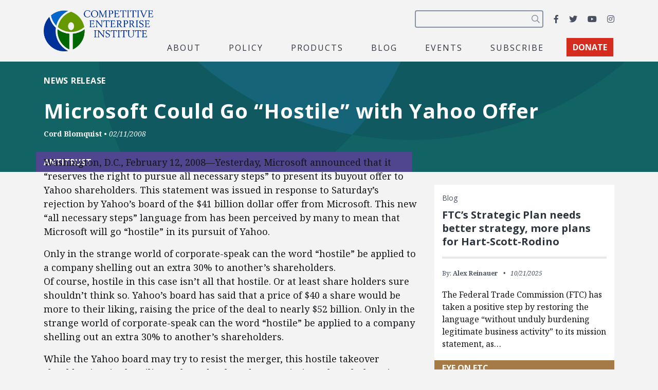

--- FILE ---
content_type: text/html; charset=utf-8
request_url: https://www.google.com/recaptcha/api2/anchor?ar=1&k=6LfZwjUiAAAAAN8vRh0pGcsvvXqvlWV2oC71AQHs&co=aHR0cHM6Ly9jZWkub3JnOjQ0Mw..&hl=en&v=naPR4A6FAh-yZLuCX253WaZq&size=invisible&anchor-ms=20000&execute-ms=15000&cb=n0jb9kr5dt7g
body_size: 44890
content:
<!DOCTYPE HTML><html dir="ltr" lang="en"><head><meta http-equiv="Content-Type" content="text/html; charset=UTF-8">
<meta http-equiv="X-UA-Compatible" content="IE=edge">
<title>reCAPTCHA</title>
<style type="text/css">
/* cyrillic-ext */
@font-face {
  font-family: 'Roboto';
  font-style: normal;
  font-weight: 400;
  src: url(//fonts.gstatic.com/s/roboto/v18/KFOmCnqEu92Fr1Mu72xKKTU1Kvnz.woff2) format('woff2');
  unicode-range: U+0460-052F, U+1C80-1C8A, U+20B4, U+2DE0-2DFF, U+A640-A69F, U+FE2E-FE2F;
}
/* cyrillic */
@font-face {
  font-family: 'Roboto';
  font-style: normal;
  font-weight: 400;
  src: url(//fonts.gstatic.com/s/roboto/v18/KFOmCnqEu92Fr1Mu5mxKKTU1Kvnz.woff2) format('woff2');
  unicode-range: U+0301, U+0400-045F, U+0490-0491, U+04B0-04B1, U+2116;
}
/* greek-ext */
@font-face {
  font-family: 'Roboto';
  font-style: normal;
  font-weight: 400;
  src: url(//fonts.gstatic.com/s/roboto/v18/KFOmCnqEu92Fr1Mu7mxKKTU1Kvnz.woff2) format('woff2');
  unicode-range: U+1F00-1FFF;
}
/* greek */
@font-face {
  font-family: 'Roboto';
  font-style: normal;
  font-weight: 400;
  src: url(//fonts.gstatic.com/s/roboto/v18/KFOmCnqEu92Fr1Mu4WxKKTU1Kvnz.woff2) format('woff2');
  unicode-range: U+0370-0377, U+037A-037F, U+0384-038A, U+038C, U+038E-03A1, U+03A3-03FF;
}
/* vietnamese */
@font-face {
  font-family: 'Roboto';
  font-style: normal;
  font-weight: 400;
  src: url(//fonts.gstatic.com/s/roboto/v18/KFOmCnqEu92Fr1Mu7WxKKTU1Kvnz.woff2) format('woff2');
  unicode-range: U+0102-0103, U+0110-0111, U+0128-0129, U+0168-0169, U+01A0-01A1, U+01AF-01B0, U+0300-0301, U+0303-0304, U+0308-0309, U+0323, U+0329, U+1EA0-1EF9, U+20AB;
}
/* latin-ext */
@font-face {
  font-family: 'Roboto';
  font-style: normal;
  font-weight: 400;
  src: url(//fonts.gstatic.com/s/roboto/v18/KFOmCnqEu92Fr1Mu7GxKKTU1Kvnz.woff2) format('woff2');
  unicode-range: U+0100-02BA, U+02BD-02C5, U+02C7-02CC, U+02CE-02D7, U+02DD-02FF, U+0304, U+0308, U+0329, U+1D00-1DBF, U+1E00-1E9F, U+1EF2-1EFF, U+2020, U+20A0-20AB, U+20AD-20C0, U+2113, U+2C60-2C7F, U+A720-A7FF;
}
/* latin */
@font-face {
  font-family: 'Roboto';
  font-style: normal;
  font-weight: 400;
  src: url(//fonts.gstatic.com/s/roboto/v18/KFOmCnqEu92Fr1Mu4mxKKTU1Kg.woff2) format('woff2');
  unicode-range: U+0000-00FF, U+0131, U+0152-0153, U+02BB-02BC, U+02C6, U+02DA, U+02DC, U+0304, U+0308, U+0329, U+2000-206F, U+20AC, U+2122, U+2191, U+2193, U+2212, U+2215, U+FEFF, U+FFFD;
}
/* cyrillic-ext */
@font-face {
  font-family: 'Roboto';
  font-style: normal;
  font-weight: 500;
  src: url(//fonts.gstatic.com/s/roboto/v18/KFOlCnqEu92Fr1MmEU9fCRc4AMP6lbBP.woff2) format('woff2');
  unicode-range: U+0460-052F, U+1C80-1C8A, U+20B4, U+2DE0-2DFF, U+A640-A69F, U+FE2E-FE2F;
}
/* cyrillic */
@font-face {
  font-family: 'Roboto';
  font-style: normal;
  font-weight: 500;
  src: url(//fonts.gstatic.com/s/roboto/v18/KFOlCnqEu92Fr1MmEU9fABc4AMP6lbBP.woff2) format('woff2');
  unicode-range: U+0301, U+0400-045F, U+0490-0491, U+04B0-04B1, U+2116;
}
/* greek-ext */
@font-face {
  font-family: 'Roboto';
  font-style: normal;
  font-weight: 500;
  src: url(//fonts.gstatic.com/s/roboto/v18/KFOlCnqEu92Fr1MmEU9fCBc4AMP6lbBP.woff2) format('woff2');
  unicode-range: U+1F00-1FFF;
}
/* greek */
@font-face {
  font-family: 'Roboto';
  font-style: normal;
  font-weight: 500;
  src: url(//fonts.gstatic.com/s/roboto/v18/KFOlCnqEu92Fr1MmEU9fBxc4AMP6lbBP.woff2) format('woff2');
  unicode-range: U+0370-0377, U+037A-037F, U+0384-038A, U+038C, U+038E-03A1, U+03A3-03FF;
}
/* vietnamese */
@font-face {
  font-family: 'Roboto';
  font-style: normal;
  font-weight: 500;
  src: url(//fonts.gstatic.com/s/roboto/v18/KFOlCnqEu92Fr1MmEU9fCxc4AMP6lbBP.woff2) format('woff2');
  unicode-range: U+0102-0103, U+0110-0111, U+0128-0129, U+0168-0169, U+01A0-01A1, U+01AF-01B0, U+0300-0301, U+0303-0304, U+0308-0309, U+0323, U+0329, U+1EA0-1EF9, U+20AB;
}
/* latin-ext */
@font-face {
  font-family: 'Roboto';
  font-style: normal;
  font-weight: 500;
  src: url(//fonts.gstatic.com/s/roboto/v18/KFOlCnqEu92Fr1MmEU9fChc4AMP6lbBP.woff2) format('woff2');
  unicode-range: U+0100-02BA, U+02BD-02C5, U+02C7-02CC, U+02CE-02D7, U+02DD-02FF, U+0304, U+0308, U+0329, U+1D00-1DBF, U+1E00-1E9F, U+1EF2-1EFF, U+2020, U+20A0-20AB, U+20AD-20C0, U+2113, U+2C60-2C7F, U+A720-A7FF;
}
/* latin */
@font-face {
  font-family: 'Roboto';
  font-style: normal;
  font-weight: 500;
  src: url(//fonts.gstatic.com/s/roboto/v18/KFOlCnqEu92Fr1MmEU9fBBc4AMP6lQ.woff2) format('woff2');
  unicode-range: U+0000-00FF, U+0131, U+0152-0153, U+02BB-02BC, U+02C6, U+02DA, U+02DC, U+0304, U+0308, U+0329, U+2000-206F, U+20AC, U+2122, U+2191, U+2193, U+2212, U+2215, U+FEFF, U+FFFD;
}
/* cyrillic-ext */
@font-face {
  font-family: 'Roboto';
  font-style: normal;
  font-weight: 900;
  src: url(//fonts.gstatic.com/s/roboto/v18/KFOlCnqEu92Fr1MmYUtfCRc4AMP6lbBP.woff2) format('woff2');
  unicode-range: U+0460-052F, U+1C80-1C8A, U+20B4, U+2DE0-2DFF, U+A640-A69F, U+FE2E-FE2F;
}
/* cyrillic */
@font-face {
  font-family: 'Roboto';
  font-style: normal;
  font-weight: 900;
  src: url(//fonts.gstatic.com/s/roboto/v18/KFOlCnqEu92Fr1MmYUtfABc4AMP6lbBP.woff2) format('woff2');
  unicode-range: U+0301, U+0400-045F, U+0490-0491, U+04B0-04B1, U+2116;
}
/* greek-ext */
@font-face {
  font-family: 'Roboto';
  font-style: normal;
  font-weight: 900;
  src: url(//fonts.gstatic.com/s/roboto/v18/KFOlCnqEu92Fr1MmYUtfCBc4AMP6lbBP.woff2) format('woff2');
  unicode-range: U+1F00-1FFF;
}
/* greek */
@font-face {
  font-family: 'Roboto';
  font-style: normal;
  font-weight: 900;
  src: url(//fonts.gstatic.com/s/roboto/v18/KFOlCnqEu92Fr1MmYUtfBxc4AMP6lbBP.woff2) format('woff2');
  unicode-range: U+0370-0377, U+037A-037F, U+0384-038A, U+038C, U+038E-03A1, U+03A3-03FF;
}
/* vietnamese */
@font-face {
  font-family: 'Roboto';
  font-style: normal;
  font-weight: 900;
  src: url(//fonts.gstatic.com/s/roboto/v18/KFOlCnqEu92Fr1MmYUtfCxc4AMP6lbBP.woff2) format('woff2');
  unicode-range: U+0102-0103, U+0110-0111, U+0128-0129, U+0168-0169, U+01A0-01A1, U+01AF-01B0, U+0300-0301, U+0303-0304, U+0308-0309, U+0323, U+0329, U+1EA0-1EF9, U+20AB;
}
/* latin-ext */
@font-face {
  font-family: 'Roboto';
  font-style: normal;
  font-weight: 900;
  src: url(//fonts.gstatic.com/s/roboto/v18/KFOlCnqEu92Fr1MmYUtfChc4AMP6lbBP.woff2) format('woff2');
  unicode-range: U+0100-02BA, U+02BD-02C5, U+02C7-02CC, U+02CE-02D7, U+02DD-02FF, U+0304, U+0308, U+0329, U+1D00-1DBF, U+1E00-1E9F, U+1EF2-1EFF, U+2020, U+20A0-20AB, U+20AD-20C0, U+2113, U+2C60-2C7F, U+A720-A7FF;
}
/* latin */
@font-face {
  font-family: 'Roboto';
  font-style: normal;
  font-weight: 900;
  src: url(//fonts.gstatic.com/s/roboto/v18/KFOlCnqEu92Fr1MmYUtfBBc4AMP6lQ.woff2) format('woff2');
  unicode-range: U+0000-00FF, U+0131, U+0152-0153, U+02BB-02BC, U+02C6, U+02DA, U+02DC, U+0304, U+0308, U+0329, U+2000-206F, U+20AC, U+2122, U+2191, U+2193, U+2212, U+2215, U+FEFF, U+FFFD;
}

</style>
<link rel="stylesheet" type="text/css" href="https://www.gstatic.com/recaptcha/releases/naPR4A6FAh-yZLuCX253WaZq/styles__ltr.css">
<script nonce="h4CtALelUMA_hnnwjfukYQ" type="text/javascript">window['__recaptcha_api'] = 'https://www.google.com/recaptcha/api2/';</script>
<script type="text/javascript" src="https://www.gstatic.com/recaptcha/releases/naPR4A6FAh-yZLuCX253WaZq/recaptcha__en.js" nonce="h4CtALelUMA_hnnwjfukYQ">
      
    </script></head>
<body><div id="rc-anchor-alert" class="rc-anchor-alert"></div>
<input type="hidden" id="recaptcha-token" value="[base64]">
<script type="text/javascript" nonce="h4CtALelUMA_hnnwjfukYQ">
      recaptcha.anchor.Main.init("[\x22ainput\x22,[\x22bgdata\x22,\x22\x22,\[base64]/[base64]/[base64]/[base64]/[base64]/[base64]/[base64]/Mzk3OjU0KSksNTQpLFUuaiksVS5vKS5wdXNoKFtlbSxuLFY/[base64]/[base64]/[base64]/[base64]\x22,\[base64]\\u003d\x22,\x22wow3w4cJMUzDjMOgw7B/FHbCnMKJdSPDkWgIwrDCuDzCt0DDmQU4wq7Dmz/DvBV1JHhkw6HCkj/ClsK2XRNmVMOLHVbCg8Ohw7XDphHCqcK2U1RRw7JGwqdFTSbCnj/[base64]/CksOAwrjCicOuwpcQV8KKYh/CuW3DmsOHwohaMcK/LXHCkDfDisOgw5bDisKNZgPCl8KBMxnCvn4GYMOQwqPDgMKPw4oAHmNLZHbCksKcw6gdTMOjF2zDqMK7YE/ClcOpw7FeSMKZE8KQV8KeLsKpwpBfwoDCiSobwqt+w4/DgRhhwqLCrmoSwo7Dsnd6CMOPwrhww6/[base64]/DmkPDv8OzwpMndMK9esKJw59qPsKSP8Otw5HCo2fCgcOMw6o1bMOkYSk+AsO7w7nCt8ORw4TCg1Nzw457wp3CikweOA1vw5fCkh/Dsk8dTToaOittw6bDnT5XEQJuZsK4w6gbw5jClcOaTMOKwqFIB8KJDsKAS0luw6HDqSfDqsKvwqvCuGnDrm/Dqi4bQS8zazcYScK+wol4wo9WFigRw7TChxVfw73CjUh3woAwIlbChXILw5nCh8KXw6FcH0bClHvDo8K+L8K3wqDDjkohMMKywq3DssKlFEA7wp3CpMOQU8OFwr/DrTrDgG0ASMKowp3DksOxcMK7wqVLw5UtM2vCpsKaBQJsKB7Ck1TDocKjw4rCicOHw7TCrcOgTsKxwrXDthLDuRDDi1AcwrTDocKpfcOiJMK4Jm48wpU2wqwOWBXCkzxew73CoHLCsVFwwrXDrT/Dj3Ryw5jDjkMQw7wpw7jDiAHCsmB1w6PCvUpbD0ZFSWrCmRQNLMOIakDCqcO6TcO5wqd9V8KgwpLCpsODw4LCojnCuGsqYTQ/EHccw7jDuiFrfjTCl05FwpbCkMO0w4B7EMO8wqTDjGoELMKRJhTCvHXCgXBpwpbChsK9MAtYw7HDvwXCiMOlFcKpw7Y8wpc4w74if8OxLcKSw5LCrMKWKy5fw5zDqcKhw4M/dsOJw47Cly3CqMO6w7dCw5fDq8KOwoDCk8Kaw6HDpsOkw5ddw5rDm8OwbWUKQsK8wrXCjsOVw6E9Dg1iwo5Qem/ChzLDqsKLw57ChsKsVcKiXQDDnX0GwqwJw4FywqvDlDLDg8OEYhDDvl3DgMOnwpnDnDTDtFvCtsO0wqlvNw7CknNuwpBow5p0w7dpBsOxCSh6w7HCmMK+wr/CuzHCjjDCiFHCvVbCjSxJccOwL3JgAMKAwoDDoSMLw53CugTDgcK2KMKlC3DDv8KNw4/Cpw7DiABxw7rCryFTZUVvwpBXHsOdAcKiw7TCsj7CnnbCn8KTScKwPxtPUjYUw7rCp8K5wrPCo19iSRbCkTo7DcObViZyczfDrF7DhQIpwrEiwqhzZ8KvwpZpw5IfwrdTK8O3dXZuAx/CkQ/CiS0OBBNiekHDvcKaw65ow6zDq8Orwoh2wofCuMOKEBF1w7jCiQXCq3U0L8O2ZcKUwoLClMOTwpzCmsOdeBbDqMKtfTPDgBBYeU5PwrZ5wqgnw7HCmcKKwobCp8KDwqkjQi7DlWYWw6PChsOjdyVOw6dAw7F/[base64]/CslvCkQtiwplYZ8ODUMO+wqfCn8KgwrrCoGbClsOLWcKFD8KRwo7DkEFER3tZcMKgS8KsJsKEwqbChMO+w68Ow4x/w4XCryU5wrfCn0PDplvCkGzCqUwdw5HDuMKOIcKmwo9HeTkOwr/CsMOWBn/CumRkwqMSw41/[base64]/CnsKZEW7DikvDv8O1woDCrsOtXcKjw4bCqCPCrcK/[base64]/DqF7DvDvCsw3CgsKDJsKgAMKdJsK4Un7Cr18dwqHDgWkmJGYcIB7CkE7CqRrCj8KKSl9qwp9zwrJtw5rDrMOEYR8Xw7bDuMKdwrzDisKMwrDDk8O9X3PCnDg1OcKWwpHDj0wKwrJ9ZGrCtXk1w7jCisKDOxbCp8KrZMOiw5TDkTVPK8OgwpHDuSJsG8O/w6Ynwpduw4HDnwDDqQYlMcOBw6Isw4Rmw6wuRsOFSjzDpsKdwoczXMO0OcKuF0vCqMK/ATl5w6snwojDpcKIchTDjsO6W8OnO8K+QcOZCcK0bcOJw47CjAd+woshI8O2MsOhw6Jew5JiJsO9Q8O9WsOKNMKcw4M8J03CmFzDt8OFwonDqMOqb8KFw4rDpcKRw5B+L8KdDsOvw7IYwpZaw6B7w7lSwqPDr8Oxw5/DtWFwGMOsFcKLw6MVwqzDuMKew45fcDhDw77DhH9zCRTCnDgPHMKbwrg5wrfCtkl+wq3DinbDjMOowrbCvMOsw5/CsMOowpFsZsO4Oi3DtMKRA8KrS8KTwp4qw47DgUN+wqnDkH1rw4DDhFN/UAjDi0nCocKnwprDh8ONw51OKid+w6/CgsKNOcKMw4hYwqrCq8Kzw7nDscOxNcO5w7vCn1wiw5cjTQIkw4ICQsOQewJdwqBowqfCl00Hw5bCv8KTMRcoeS/[base64]/Dt3vDoiYPGl/ClgbCjMKZwqDCrMKjw6MiasOPdcODw4rDtwjCkHnChD7ChDvDtWHCk8OdwqJ/wqpHwrNrJAXCvcOGwpHDksO/w7/CllDDqMKxw5tXFwYwwpYnw7YdFwLCjsOrw7Qpw6ddBBfDscK+esKfd1AFwqxNK2/Cs8KCwpnDgsKRRTHCvVvCqMOUUMOaOMKJw6LCncKLD2xiwrnCgMK/[base64]/CjBcswpo0b8K+woLCv8O8X8KBV2XCmVERdydxfifCmDjCh8KYS281w6PDuntrwrzDgcKEw5fCvMO0HmDChDXDsSDDq3dWGMKJMzchwqDDj8OfScOAC3sJSMK8w6I5w4HDh8OLeMKFX3fDqEnCisK/[base64]/ChcO5c8KRw545w5rCo1LCgcOZOWTCu8OPwo3Cn2M6w5dewp3Cp2zDisO8wqoswooXIyPDoCnCrcKZw4siw7TCp8KYwr3Dj8KgVQ0kwrnCmxpvHDTCp8KrFcKlN8Orw6lHX8K5JMKVw74ZNlEjEQF9wojDiX/CoyYBDcO9NGHDoMKgH2XCjMKWNsOWw41VHm/ChRJUWCfDhXJIwpBtwoXDh0ACw4YwfsK3dn4MEcOXw6Ykwp52DTVgCMOrw5EfSsKRecKIZ8OcOSHDvMOBw75hw7zDvMO0w4PDhcKDQgzDo8KXEcKjc8KFHSDDuAnCr8K/[base64]/CuFdlwrNDw7sWwoLCjn7CiSHCt8OkPH/Dl23CqsKFZcOGZQN+NjjDp04xwozCncKCw6LDjcOowoDCtGTChE7DnS3DqiHDlsOTXMKcwqd1wqk4aDxzwoTCqzxxw4gQWQViw7cyJ8KxDFfCkkgKw74IO8KmdMKnwqZDwrzDhMOmeMKpDcKFJCQRw5/DqMOeZWFWAMK7w6s9w7jDpwTDtibDpsK5wo8XSTwMeyg0wohfw5chw6hKw7d/M2IXAmvCh1gmwoV6wpJAw7/CkcORw4vDvCrCo8OgFzrDtQfDucKdwphIw5AcZmPCjcOmKh4mEh9aAmPDnG5KwrTDv8ORCsOjBsOla342w44lwpfDlMOVwrZETMOQwpRZJsOmw5Eaw5I+CxkCw73CsMOGwpjCvMKCXsO/w5Qdwo/DvcOdwo98w4Y9worDrXg/RjTDqcKQf8KLw4R/SMO/EMKTQzTDmcOiFRIQwqvDj8OwVMKZMjjDhzPCt8OTFMKqHcONQ8OMwrsgw4jDpEdew6EJfcOaw4PDocOZLDg3w4/CncOHS8KRcXM6wphiVMODwpdxGMKAM8OdwrUKw6XCpGY6IsK7GsKnNUbDk8ONVcOOw7vClQ0SEnJEAE4jAQluw53DlT8ja8OJw43DsMKSw4zDsMOdasOiwoDDn8Odw5/DqFB/d8O8WT/DisOXw50zw6zDpsOnE8KGeh3DpAzCljZIw6LCisK4w6VLLzI3PMOCLknCucOhwoXDv3t1YsKWTjvDuXBpw6HDnsK4NBDCtGxnwpHCij/CsndnP1zDlRULXVwWL8OQwrbDrhnDuMONXEYmw7xswpHCuEUGP8KNIyHDhyUCw5nCr1YYHMOxw5/ChChscSzCrsKbVy8QdwbCv3x9wqlJw6FqXkNKw4p5P8OOUcKPOm42UkFzw6bDvMKtDULDoSciYy/CpmVMW8K4T8Kzw59wU3Rzw5Efw6/CpzvDrMKbwrR4SEnCm8KEX3jCo14+w6FeTzV4GXlvwoDDncKGw6DClMK1wrnDuUfCkQFvH8O2w4BJS8KpbXLCo1guwprClMKtw5/DrMOFw7zDliTCmgDDsMOdw4EowrvDhcOqUmN5V8KAw5zDgk/DlyTCjAHCisKwMzweAV8mYUliw54Bw55ZwonCq8Kxw5ltw6HDvnrCp0HCqDgoDcKYAj5qWMK9GsK+w5DDo8OcTxREw4PDm8OIwrd/[base64]/Dr8K/U8KjXCF2McKYwpZFOHJ/YE/DjcOrw6QWw4PDrgfDngsbLlR/woZ2wq3DrMOlwqcwwovCrkjCtcO5L8O8w5XDl8OrVTDDuALDqsOxwrI2MSwYw599wohaw7fCqlXDtAQCIcOmVy4OwpvCmRfCvMOuM8K7IsO0HsKaw7vCjsKWw5hJSyxJw6HDhcOCw4fDm8Ktw4EUQsK9CsOHw6FFwqvDp1PCh8OBw5/CnlbDgmlZClTDscK0w6FQw4DDj0jDkcOOX8KaSMKzw7bDj8K+w65jw5jClAzCmsKNw7bCtWjCusOGJsOlF8OiZA3CqsKdSMKxNnYJwpFrw5PDpX7DisOzw4VIwqIoXy1Hw6LDuMOcw6PDk8O7wrHDv8KGw6AdwqRII8Kga8ONw6/[base64]/[base64]/ClMOvw6c5wpbDkcK6wpfDqGxfZ3TCusK9M8KiwrrClsK9woEUw6HDtsKAG1TCg8K0cBvDhMKLMH/DsjDCqcOkIi3CrTfCnsKrw6E/YsOiWMKucsKwKTzCocOSUcK7R8K2R8Khw67DksK7ckhUw7vDjMOsMWTCkMOII8KIK8OYwrZEwqE8ecKEw73CtsOmTsOVQB3CpH7DpcOPwo8Ewqlkw7tNw4/[base64]/CrsOqw7/[base64]/DsMKpe8O5XMKNwqIhe8OYwrRFNcO4woM8ERhSLkwFKT8UEcKiEWnCjxzCpy07wr99wr3Cr8KsEG4TwodcQ8KRw7nClsK6w7HDkcO9w7PDqMKoXcO3wotrwpXCimLCmMKjacOtAsOucgzChEBpw5FPfMO4wpzCuxYGwqZFRMK+N0XDssOFw4cVwo/Cr28Ew6/CoVx/w4bDsj9WwrQXw5s9BDbCh8K/[base64]/w4nCkSLDlMOfEHjCpALClk8IwpbDq8Oaw4Q+U8Kvw4DCr2cQw4HCvMKWwrMBw7PCgEVVaMKQRCbDlsOTZMOVw78Lw7UzBSbDpsKFJhjCgG9QwrZuTcOwwqHDjBrClcKFwrZ/w5HDkkMfwrEpw7/DuTrDnH7DqsKuw63ChT3DtsKRwqvChMOvwqInw4jDhAx/UWNswqtuJMK4QMKDb8OCwqJ9DQrCpSDCqBTDr8OWd3HDo8K0w7vCsQELw4vCicOGIDPCsiFAG8KmRgHChXAzHEtqEsOhInYIRU3DuUrDq0vCosKsw57DssO0RMKbLmnDgcKQYkR8RcKdw5t3FEbDvGZOUcKkw7XCkMK/[base64]/[base64]/[base64]/CkANwwpTDi2d5bMK/[base64]/[base64]/ChsOjXMO/JF3DpT3DvMKNAsKdw4XDhG0JDBR6w4vDp8KGCXLDt8Kpw5ttc8KZwqQUwqrCmVXCrsOIYih1GRA7XcK7SlUmw7PCt3rDozLCpDXCj8Otw63Cm31SWUkvwqzDvRJTwoh/wpxTCMOIbT7Dv8KjScO8wplcQsO/w4fCpMO1UiPDkMOawoZzw5bDvsOgaCZ3A8O6wpXDjMKFwpgAOllLHBhXwonCi8OywpXDlsKND8OlMMOpwobDi8OVWmtnwphkw6Nyf0lVw53CiHjCgwtgXMOTw6QZH3oqwrLCvsK8FE/[base64]/DpsODw6vDnsKKwqI3w6jDr8O0fEXDtQrDi34iwr0pw5rCuBZIwonCqmHCiBNkwpLDkQA7LMOKwpTCvxjDhTFewo4xw47CgsKUw5obTXxrAcKGAsK6IMOZwr5Zwr7CocKxw5EcAio1KsK8CyAyPkUSwpDDozfCsRxYbh0bw4/CgSVBw5zCkXUdw7/DninDr8KTCsKWP30VwonCt8K7wo/DrsOmw5PDoMO2wrrDs8KAwpzDk0vDiGNQw41two/DhVzDosKpXEQqTycww7sWYF5IwqUIDcO0EFhQbAzCjcOFw6HDvcKSwohpw7VMw5tnI0TDk3jDrcKiUmJJwrx/Z8KXXMKuwqQXVMKFwrtzw5d0KRoCw6sdwowLaMKAPHjCljPCin5aw6LDi8KXwprCgsKhwpDDgQbCsUfDh8KoSMKow6jDg8KkJsK4w7XCtwh0wqsREcORw5EKw69uwoTCscOgI8KqwqFIwpcGSHfDi8O2wp/DtS0BwpTDksK4HsOJwoNnwonDhmvDnsKqw5zCgMK2Lh/DuXzDlsO5w705wqjDuMO9woxlw7cNISXDjnzClGjCn8OXC8Khw6ELHhfDqMOkwqdXPSXCkMKKw6XCgi/Ck8Obw6vDmcOedEd2VcKUKV/CnMOsw4cybsKYw6tNwoo8w7bDrsONCUvCj8KfUTNNZMOfw7ZVXUtMMwbCoWfDsUw8wqAtwrBYJSY/V8Owwoh2SiXCiz/[base64]/[base64]/Z8KSMVPCtMOEKcO+w6LDncO2w7sxA0fCoF7Dkhc6wr4gw73CisKROGjDlcOSG2fDtMOYQsKBeS3CjwZ4w7IRwrHCpxspFsOSEwohwoArRsKpwr/DrHPCvmzDsxDChMOjwrHDr8KEQMOHW0Ydw7huVlR5ZsKhe0nCgsKnDMKLw6QZGj3DlwANeXLDp8KNw6YmQsKySw9dwrZ2wrQNwqhzw7/CkW/CnsKtJw5jcsOfZ8O9asKbYU5qwqPDgHAIw58iZRHCv8Ojw78TWlB/w7UNwq/CrMKmC8KkA3Y0UznCt8KCV8K/QsOpd2snE0DDt8KZf8Ozw7zDviPDl2F9YHbDlhJLYH4Sw4/DkSXDrTvDqXPCqMOJwrnDtsOoMsOQIsO+wohFEGkZIcKrw7TDvMOpVsO5Iw98BsOdwqhiw7bDoD9YwpjDhMKzwpgIwq0jw6nCuCbDqnrDlXrCrcKHe8KAdARuwo7CgEvCrUd3Z2vChH/CssK5worDk8OXHnQ/worDg8KHMkvCjMOWwqplw7tsJsKUFcOMeMKKwpcPHMOyw6pWwoLDoFlcJApGN8Oiw61kOMO1RRgoaFYtcMOyZMO5w7VBw6QMwpNudcOeDcKTfcOOZEPCgA8Xw5Bgw7/[base64]/DpV10BUAiw7HDicKTWyBhwrLCnMKuQXo/O8KTPDYew7oDwoBLA8OIw4p+wqfCnjrCtMOLL8OtLUcyL1A3dcOJw7gUacOHwrAFwrcBYF4SwpXCtjIdwrrDkRvDpsK8E8Ocwq9qYsKbPsOAWMOlw7fDgnt8woHDu8Oxw5stwoTDl8OUw77Cml/[base64]/w4pnw7hMwrBobsOsccOnwrnDr8OOwrdjB8Kkw6l/wrXCnsKwZcOowqBKwpQsUX9OIT4Tw4fCp8OpDsK7w4hRw7bDrMKaR8OFw7bCvWbCqSHDt09kwowpOcOJwozDs8KXw6bDvR/[base64]/Do8Okw4bDnMO/LXRZIMKxw5BkFhFYwp3DtSozQsKVw4fCjsKvFVfCtgRiXxXDggHDpcKvwpXCsRvCqsKCw6nCsDPCjTzDqB8uQMO2JD0/BGDDvSBYeXMnwrLCtMOYOCpsLirDscO2wpEmXBw4SVrCrMOfw5/CssKJwoTCrhXDnsOMw4fCil57wobDhcK4wpTCq8KADnbDiMKGw55ew6AlwpzDmcO6w4Aqw65zPCdFFMO3HCTDjCLCrsOveMOKFsK1w7rDtMOjJ8Ovw71OK8O4FWTCjBwtw6oGB8O9GMKEaU4Vw4RQOMKyPzbDkcKtKRPDmcKJI8OUeU/CnH1eFHrCnzfCgFBeLcOiXTdjw7vDsxTCrcO5woRbw7pLwqPDr8O4w6VCREbDp8O9wqrDokvDqMOpc8Kdw5DDsV3DgkbDjcKxw6bDmT8RQsKuDXjCuz3DqsKqw6rCvSQQT2bCsmjDisOHAMKOw4jDnwrDv2/[base64]/CpMOMIlnCqx9AwofCpMO/woEYw7hUw4FcPMKcwoxtw67DgUHDv3I1PEIswpTDkMK/dsKpP8OXF8OcwqXCjG7CpC3CsMK1fGZRXVvDo1ZfOcKtQTBjA8KNH8O9N00LOSM8fcKDw6Eew6F+w4fDk8KSJ8KawoAOw5jCuRZ4w7VdDcKvwqA7fGIVw5oQY8O/w6dBHsKDwrrCtcOlwqUBwrsIwosnb2Yaa8Oyw684RsKZw4XDoMKHw61yIMKlWw4KwpEmTMKSw5/DlwQpwrnDr2QAwqEZwq3DhsOiwprDqsKqwqXDtntuwpzDsy8lLADCkcKqw58nTEJsPmrCiwDDpEF+woZYwqvDkXM7woTChhvDg1HCkMKUYwDDhkbDgjQ/aEjDssKuSVdRw7HDoWTDqRnDvE9Dw5jDkcOGwoXCgC9Bw4cGYcOqN8OPw7HChsOIUcKGb8OrwqDDssKlI8OUBMOWK8OLwovCoMK/w5IPwpHDlzs4w6xCw6cew4Mtw4rCnR7DtAzCkcOowqTCvTwwwrLCvsKjInI8wqPDgUjCsTPDtWPDukJkwq0uwqgPw5kVTxdCPyFwPMO3WcO4wosuwpnCjVxGAAALw4nCnMO/MsO/eEEXwqfDs8KVw6TDmMOuwp4pw6PDk8OdecK6w6PCiMOAQycfw67CmUTCmTvCnW/Cui7CumnDnl8ERmtAwo9cwr/DnkBmwrvCgcOTwoDDt8OYwoQFwpYGKsO4wpJxAnIKw4BeFMOuwrliw7MCIl8Mw4QldQnCnMOPPCRzwo3Co3HDt8OHw5fCt8KCwqvDhcKjOsOZWMKXwpcTKB91AyLCjsKyTcOVQ8KwIsKuwr/[base64]/wpfCs8OzdcKJDSzCt0BhwprCncOmwqnDpsKMFCvDjVEpw43CjMKZwrpleCzCkDV2w697wrXCrnhlO8OAcRLDsMK3wp19ci1za8KLwqMMw5LCisOwwqo4wpHDpTQew4JBG8OdccOzwpNyw4jDnMKnwojCjzVnJAzDvnVzK8Osw7bDo3p/[base64]/[base64]/CmcK6woV+wq0IYRwPTjnDksKoMMOcKjpIFMOVw41xwrzDgD/DqXk1w43CkMO9AMKTKVnDgCl6w65cwqvDisORaF3CrUFBV8O6woTDuMKGWMOgwq3Du2TDkxFIDMKSSHpoA8KTc8K8wo8Pw4ppwr/CssKhw7DCtEotw6TCsg56bMOEw7w+K8KMAVlpasOJw5/Dr8OEw6DCvWDCsMOgwoPDpXjDhUvDsj3Dk8KsOBTDgW/CijXDtkBSwpF4w5JzwrrDkWABwoTChWtKw67DtQvCr3jClQfDnMKyw6kpw4DDjsOQDDTCgmfDhQVuU3vDusO9wovCpMK6M8Kaw6glwr7DoyU1w73Cp2NBQMOSw4TCisKCOMKaw5gWwqnDjcKlZMK7wrXChB/[base64]/CocOUesOzNMOzSGUZw5lGaG8RwrbDmMOhwoBFQcKALMOYKcKlwpLDkljCsBxXw7LDusKvw5HDnAPCok4Gw4cOambCjw9+XcOfw7wOw6LDl8K8SyQ7IsOoJcOswrTDnsKew6/CgcOuL2TDsMOjXMKUw4DCqk/ChMKRDxdfwp0ew6/[base64]/CjGQ8w5Q6wp8ZwpvCrwHDksK3GMKLw4kURhJLJcKfXcKjfXHDtV4Uw6sCYiZew7bDqcOZUGDCszXCm8KCXhPDvMONW0hnM8KCworCmmViwoXDmMKvw6bCnmkHbcKzbzMVWAMnw5xyZUAEB8Kfw6cMLn5IeWHDoMKOw7vCrcKnw6NcXRgzwo7CkD/CvRvDnsO1wqk5FMO9DHRdw5hAFcKlwr0NFMOIw5Imwo7Dg1PCvcOiE8OAe8OCBsKmIcKcWMOMwrUwGBXDlkjDoCAmwoZswoIVCHgdQ8KrEcOOTsOOWMKmRsKQwrPCuX/CksKhwq84TMOoOMK/[base64]/Dl8KqDcKow4PDi8KHwpXCjQsMFcORw4PCjjhsBsO5w5p3FnLCvyZ7VUUvw6/[base64]/DvV3CpMOkwqxCb8K/RV3CkcO/w4XDkhpaAsOKw7h2wpjDqh1Jw5PDv8Kxw4nDgMKww6YWw67CssO/wqx0KBhMNGswMQnCqWZsHmgMISsIwrYgw45YcsOKw68LEhLDl8OyOcK4woc1w4M/w6fCgMKRSwhNCGzDuko+wqLDrxgPw7/[base64]/w4bCn8OvJMOSw7REw6ZWNVbCgMOYwoVsRQHCshJjwoPDiMKjCMO+wrJZMsOXwr/DjsOkw57DtR7CmsObw6RDc0zDmsKvYsKJIMKlYxEUAxxNXDvCpMKfw6PCvRHDs8K1w6dIRsO/wrtEDsKpesOEK8OhCg3DpzjDgsK0DGPDqMKGMnEZcsKMKz5FbsOqPRLDpcK7w6s2w5PDmMK5wodqwqspwoHDuSfDhmbCtcOZZMKtCU7CqcKSCxrCtcKxKsOFw7s/w79HKW8Vw4YxNx/DncK/[base64]/DhzvChgFGK1/ComgxwoJIwo8sw7bCqsKowqzChMKJbsKGAzHDtEvDqx4kPsKDXcKZQwk+w4fDvSJ0VsK+w6pXwpAGwo9/wrA2wr3DpcOkacOrfcORbygzw7Riw5sZw4rDhWgHF23DuHFZI1Bvw6V5PDl0wo9YYy3Dq8KPPR4gU247w6DCvBRCVMKYw4cwwp7CnsO0GypDw6/DkmR7w6MYRU3ChhExBMOrw4w0w6/CjMOrCcOoKQzCumpiw6rDr8KnfVIAwp7ConNUw5LCnkXCtMKJwpAResKWwrxOGcKyLxTDrG5ywrBmw4A4w7PCpzXDlMK5BlTDnjTDiSDDtSjChWNBwr0hV1nCoHvDuXkBMMKVw5jDtsKBFADDnU5Yw5jDmcO/wqF6FHTDqMKGb8KiG8O2woNLHyjCt8KBcjDDtMKzQXtATMOVw7XChBDDkcKnwo7CnjvCoBQGw4vDusK7TcKiw5DCj8KMw5fCk2TDow0pP8OxU0XCrH/DsU86HsK/[base64]/[base64]/ChjrDtRPDnzjCsMKOaADDonPCsGhrw47CghxTwrNsw7LDulfDvnRIVUvDuTAAwpDDpznDkMOwTkrDn0FXwrBeF0nCncKTw7Vfw7XDsgwyJjYNwq8fesO/PHPCmcOGw70LdsKySsKxwo9dwocJwp8dw4rCvMKkDRzCjxjDoMOCcMKNwrwIw5LCssKAw63ChSPCs2fDrjMYJsK6wowbwo5Pw4xSdcKdWcO8wonDosOxWk7ChH/DjMKjw4LCtWfCocKWwql3wol/wpgRwoV2c8O/QGXDk8KufkN1OsKjw69YfW0Tw4ErwozCsW9Nc8OQwq8kw5JxOcOJB8KowpPDn8KyQ3/CuTvCnF7DmcODAMKrwplCTQ/[base64]/DoU3Cu8Oaw4PDj8KTw7bDn8Oaw4tuwqfDjjrDu3EFwqDDjiHCm8OoOQBECxbDvl7ClH0NHlR6w4PChMKowqjDusKcJsKfAyIIw6V5w4MTw43DssKEw5UNF8OhM046MsKjw7Mww7EROgRqw5QQV8OMw5gKwrDCvsKfwrY7wpnDt8OkZcOJIMKxS8K/w6DDgsOWwqQ1NxwabXEZCcKpw73DlcKpwpDCvsOIwohGwrs1ancfS2/DjQJ5w4EOIMOBwp/DgwnDvsKHUj3DlcKzw7XCtcObPMO3w4vCvMOyw5XClknCjn8YwrjDjcOlw6Riwrxrw47Cu8Ohw58cacO8bMOLR8K7w6nDin0DXE8Aw7LCqgwuwpjCusOHw6dhLsOZw65Ow6nCisKOwoBQwo5qLkZzNMKOw6R/w749YFjDksKaeB4/[base64]/TMKVw7DCmlQ7wofCpsOiw5BBw6RMwpDCh8K2w4bDi8KbM2LDpsOIwphEwr8GwqtxwrAAUMKXc8Kww48Uw48EFSPCn2/CnsKKZMOcdzAowrIIYMKJTi/CmDEBaMOZPMKne8KxesO6w6zDl8OFw4/CpMO0P8KCTcOIwpDCjHQTw6vDhTvDgcOoVkfCpQkdacOBB8OewpXCp3YHQMKEdsKGwopJF8O1dBIzRXjCghwvwrrCssK8w4xMwo4RfnA8HxnCuhXDocKdw4cYXWZzw6/Dug7DjVsdWCFBLsKswrVKUCIrX8Kdw6LChsO/CMKWw5FUQ0MPV8Kuw4gvRcOiw5PDqMOBW8OKECkjworDgHfClcOHOjrDtMOlDG8zw6zCjX/DoxrDo1Y/wqZHwposw75jwpjChArCvy3DgT16w54+w6okw63Dn8KbwoLCtsOSPEnDhsOeRjQBw4EGw4d1w5FQw7sbaXhhwovCkcKSwrjCs8OCwpF7KxV6wqR8IHTCgMOQw7LCpcKgwrovw6k6OU1yWSFQX3xUwp1VwrHCo8OBwoPDvQDCicKUw7/[base64]/CrBDDtV8Fwo3Cum/[base64]/DrlFqDh/CpsKGw5Mmw6w0b8OUwr5jw4zCg8OEwpEcwrLCl8Ofw7fCmDbCgEh3woDClSXCox1EaQBjdmkCwpN9H8Ohwr90w4BEwpDDt1bDkHFJCR9hw4rDksO4IgUEwp/Du8Kyw7HDu8OELwLDr8KcSRHCuzTDn33CqsOgw6zDrRt7wrJ5dDdSPsKnBjbCkFINAmHDuMOPwp3DtcOifDbDisKHw4soAsKAw7bDoMOvw4rCp8KsR8O/[base64]/DmcO5OSLDjcKhw4kOcw/[base64]/BzbDtsOHwpvDtVA+wprCr3zDh8OifSR5w5kuccO+w7NMV8OpbcKnBcKqwq/DpMO6wpYKOMOTwqgPPzPCrQ41JXvDmw9mX8KhO8K3G3E1w4l8wojDoMODZsOWw5PDjsOCZMOEWcOJdcKXwp/Dh2jDnDgCeTQlwpnCr8KRM8K7wo3DgcO0IG4vFkUPNMKbfXzDuMKtD17CtVERdsKtwprDgsORw41hdcO3DcKxwoc2w5Q7aQDDvcOsw53CmsK6LCg9w6hzw4fDgsKxRMKfFsOIR8KUJcK9DXtQwropQkk5DRPCuUF4w5nDlBpJwodDSTpSRsObBcKWwpIIHcKuJCM/[base64]/[base64]/ConhIw4xoU8KTccK7w4/CmCglLyPDijjCqW8fw5Ruw5PDpnppUEheNcKqw6lDw4wmwokXw7jDtT3CrRHCpcKXwqHDrE0uaMKOwojCixY+dMK0w6vDhsKsw5jDp07CqktrdsOkOsKoNcKAwofDkcKdPCJZwr/DnMO5Jjs2CcK5exjCvzlQw5pfXlJLJ8OEQHjDoE7Cu8O5DsOTfwnCiVwxYcOscsKIw5TCgWhzWMKTwr3DtsKXwqbDqGZBw6whbMOlw7JDW3/CpxNQAD1uw6g3wqcXT8OFMgN4bMKZfUzCkXM7ecO6w74Uw7/Cl8OtQMKKw4nDvMK5w6weG2jClsKkwoLCnDvCsmwOwqAWw4lIwqfDlXDCgsK4BMOqw6RCH8K7Q8O5wqFiK8O0w5Vpw4jCiMK5wr/[base64]/DULDunQPO8KbNyPDr3DDsSbDuy1vZ8KyCsKuw6TCpsKhw4PDpsOzRcKLw7fCmR3DkWnDrDR7wrhCwpBiwpVWJMKow4nClMOlXMKpwrnCpnDDkcKiTsONw43CqsOVw5LDncKBw5Jkwopuw71gQCbCshHDgTAlUMKKXsKkXcK7w4HDvCx+w7x9cw7DizgYw4laIA/Dm8Khwq7Dv8KcwrTDvzNZwqPCmcOoBMOow79ew7UrFcKewossYcKRw5/Dl1bCqsOJw7TCmBFpDsOOwpoTJ3LDrcOOPwbCmsKOLVsuLBfClGvDr29uwqFYVcKfbsKcwqTCm8KfXG7DmMOXw5DDjcKkwoQtw6R5QsOIwrHDnsKRwpvDvVbCscOeLg5oEnjDvsOlw6E7A2FNwofDl0Vud8Kxw6wRc8O0QlXCnTbCh3/Dr0QXEjvDq8ODwpZ3EMOlOiHCp8KNM3JhwpDDv8Kdwp7DjHnCmy5cw5sIbsK9J8O/ezkQw53CpgLDncOoBWzDtEhDwoDDlMKbwqMRCcOzbnPCt8K3cVLCqHVASMOiAMKzwqTDg8KRTsKcPsOtK1ZywpjCjMKywo7DlMOeID/Dq8Odw5N8BMKGw7bDsMKqw4FXEQDCrcKUET0JXA3DgMOvw4zCjsK+alkoesOlX8OJwocBwoFCI0XDp8K3w6QPwp7CikTDkWPDrsK/[base64]/w6RjQC45w6bCjMONFyzCrMO/wrvDoWjDp8OqFiZKwrgXw5RBTsOowooGF2HDnUVcw5UhGMOiXVLDoA3CoijDkkMfKsOrBsKxWsODH8O3ccO0w5wLPVV2IBzCp8O8TDrDv8KCw7vDvhTCn8OKw6V6YinDonbCp39VwpMAWMKSHsORwoVXDFU1UsKRwpxAP8Otbj/[base64]/N0A7VTcJw6PCgcK0ZVY+wq3DiCBdwosew4PChcO7f3XDiMKBwp3CjXfDnTBzw7LCv8KDJ8KSwpHCm8O0w5FfwpxLd8OcC8KfDsKVwovChcKIw4bDh0zChw3Ds8OtRsOkw7HCs8KOS8OswrsFGjzClxPDikB/[base64]/CumPDq8KVO8O2I0tsEcK7YcOfwrzDoH/[base64]/[base64]/wqrCtw7DmjlCw7QZw4YjLsOXwrdAbDXCvMKXYU4Qw5TDq8KJw7HDoMO1wqbDln/DhTXCnGfCumzDosKOB3fDs30iWsOrw6dsw5DCuR3DksO6Gl7DpE3DhcO8RcO/EMKHwoDCmXgNw7kewr8HDMKMwrZPwrPDo0nDtsKqDULCmwBsScOBEVzDqA06PmkYS8Kvwp/Dv8O7w7p2JgTCl8KSbmJBwqgBTkHCmivDlsKZSMKcGMOKGMKyw6/CtQnDjknCmcKsw4RAw4pUGcK+wrrChgPDmETDm13DomnDqHPChm/DvyMpAVrDqD0jSSxALcKFezfCn8O1wpTDusKBwrwWwoc6w6DDrRLCnn9FN8KsBj1vfzvCs8KgLiPDisKKwrjDshYEOR/[base64]/[base64]/[base64]/DtcKXw6LClDnCoWkNdGhCw5PDiQvDrS4GL8OuU8ORw606GMOgw6TCicKPH8OqLg1+FUQgFsKfY8K5wpdicWHDr8Orwr8CECQYw64dUxLCpDLDlGt/w7vChcK7OAnDligNbMKyO8ORw5PCiQMhwp4Uw4vDiQg+FcOxwoHCnMO3wrzDoMK/w69xF8KZwr42wp3Dogt+e2MpCcKMwpLDs8OXwqTCmcOTE18ORQMR\x22],null,[\x22conf\x22,null,\x226LfZwjUiAAAAAN8vRh0pGcsvvXqvlWV2oC71AQHs\x22,0,null,null,null,0,[16,21,125,63,73,95,87,41,43,42,83,102,105,109,121],[7241176,501],0,null,null,null,null,0,null,0,null,700,1,null,0,\[base64]/tzcYADoGZWF6dTZkEg4Iiv2INxgAOgVNZklJNBoZCAMSFR0U8JfjNw7/vqUGGcSdCRmc4owCGQ\\u003d\\u003d\x22,0,0,null,null,1,null,0,1],\x22https://cei.org:443\x22,null,[3,1,1],null,null,null,1,3600,[\x22https://www.google.com/intl/en/policies/privacy/\x22,\x22https://www.google.com/intl/en/policies/terms/\x22],\x22vGD/GaBGMPizh4G3Sh65IRIADVkfAsbraXyg2EQIQc4\\u003d\x22,1,0,null,1,1762851201767,0,0,[51,166,164,26,137],null,[137],\x22RC-gIFKSSqhTspWlQ\x22,null,null,null,null,null,\x220dAFcWeA66phFrZk_p-nCp69Q9ljWGyltsNUy-FtfcgJdIZGZ-wB4XXfoi1Pg6tNEj6RHXyKRNxh_w5Ji-jAP9YpaGySVt3DKpEg\x22,1762934001883]");
    </script></body></html>